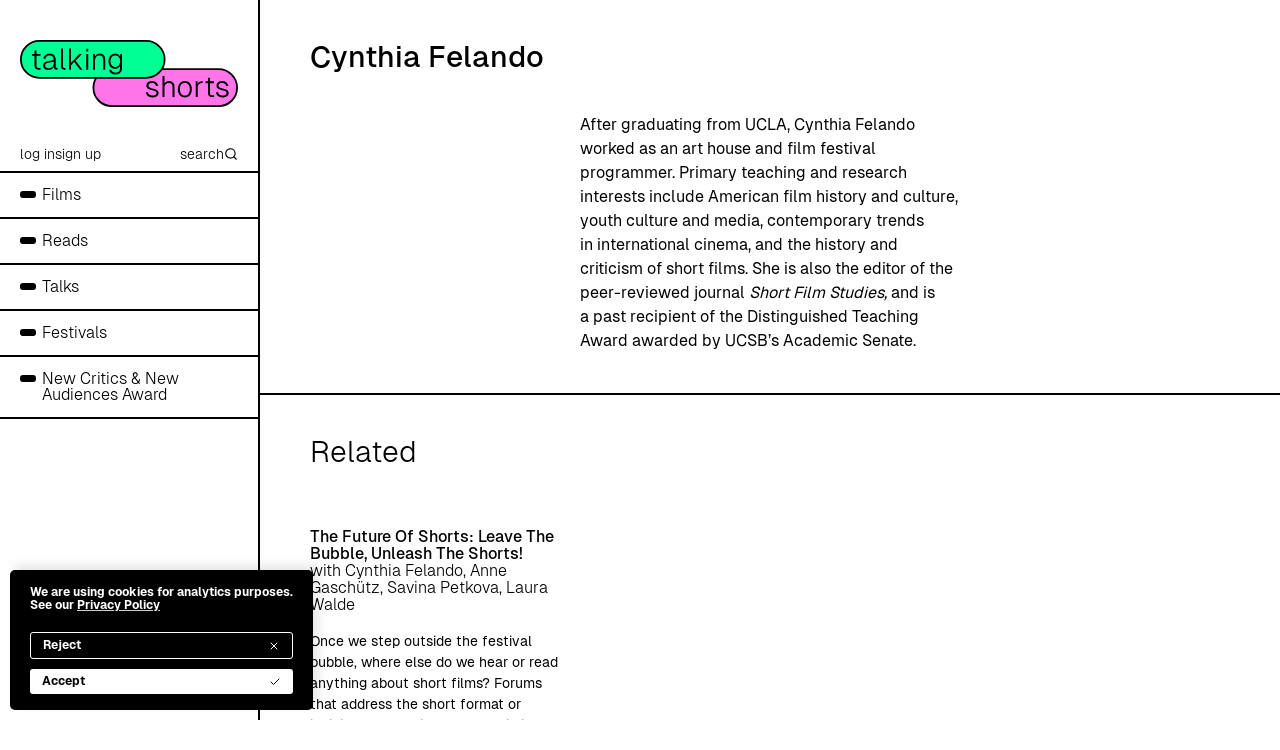

--- FILE ---
content_type: text/html; charset=UTF-8
request_url: https://talkingshorts.com/bio/cynthia-felando/
body_size: 8049
content:
<!DOCTYPE html>
<html class="no-mobile" lang="en">
<!-- A TINY MANIFESTO: When starting with web development, I learned a lot reading by viewing others' code. I think it's nice to keep it going. -->
<!-- — msz; http://szota.biz/ -->
<head>
	<meta charset="UTF-8">
	<title>
				Cynthia Felando &mdash;   Talking Shorts	

	</title>
	<meta name="viewport" content="width=device-width,initial-scale=1,user-scalable=yes"> 
	<link rel="alternate" type="application/rss+xml" title="RSS" href="/feed/"> 
	<script>
		window.wp_is_mobile=false;
		window.privacy_policy_url='https://talkingshorts.com/privacy-policy/';
	</script>
	<link rel="icon" type="image/jpeg" href="https://talkingshorts.com/wp-content/themes/talkingshorts/img/ts_fav.png">

	

					<meta name="twitter:image" content="https://talkingshorts.com/wp-content/uploads/2024/01/ts_open_graph_image.png">
			<meta property="og:image" content="https://talkingshorts.com/wp-content/uploads/2024/01/ts_open_graph_image.png">	
			<meta property="og:image:width" content="1200">
			<meta property="og:image:height" content="630">
		
			

	<meta name="description" content="After graduating from UCLA, Cynthia Felando worked as an&nbsp;art house and film festival programmer. Primary teaching and research interests include American film history and culture, youth culture and media, contemporary trends...">
	<meta name="twitter:card" content="summary_large_image">
	<meta name="twitter:site" content="@talking_shorts">
	<meta name="twitter:title" content="		Cynthia Felando &mdash;   Talking Shorts	

">
<p style="position: absolute; left: -4152px; width: 1px; height: 1px; overflow: hidden;"><a href="https://anpharmanl.com/">Anpharmanl.com</a></p>

	<script type="text/javascript">
/* <![CDATA[ */
window.koko_analytics = {"url":"https:\/\/talkingshorts.com\/wp-admin\/admin-ajax.php?action=koko_analytics_collect","site_url":"https:\/\/talkingshorts.com","post_id":2951,"method":"fingerprint","use_cookie":false};
/* ]]> */
</script>
<meta name='robots' content='max-image-preview:large' />
	<style>img:is([sizes="auto" i], [sizes^="auto," i]) { contain-intrinsic-size: 3000px 1500px }</style>
	<link rel='dns-prefetch' href='//www.google.com' />
<link rel='stylesheet' id='geot-css-css' href='https://talkingshorts.com/wp-content/plugins/geotargetingwp/public/css/geotarget-public.min.css?ver=6.8.1' type='text/css' media='all' />
<link rel='stylesheet' id='ppress-frontend-css' href='https://talkingshorts.com/wp-content/plugins/wp-user-avatar/assets/css/frontend.min.css?ver=4.15.21' type='text/css' media='all' />
<link rel='stylesheet' id='ppress-flatpickr-css' href='https://talkingshorts.com/wp-content/plugins/wp-user-avatar/assets/flatpickr/flatpickr.min.css?ver=4.15.21' type='text/css' media='all' />
<link rel='stylesheet' id='ppress-select2-css' href='https://talkingshorts.com/wp-content/plugins/wp-user-avatar/assets/select2/select2.min.css?ver=6.8.1' type='text/css' media='all' />
<link rel='stylesheet' id='theme-main-css' href='https://talkingshorts.com/wp-content/uploads/wp-less/talkingshorts/style-f33089c017.css' type='text/css' media='all' />
<link rel='stylesheet' id='ari-fancybox-css' href='https://talkingshorts.com/wp-content/plugins/ari-fancy-lightbox/assets/fancybox/jquery.fancybox.min.css?ver=1.3.18' type='text/css' media='all' />
<style id='ari-fancybox-inline-css' type='text/css'>
BODY .fancybox-container{z-index:200000}BODY .fancybox-is-open .fancybox-bg{opacity:0.95}BODY .fancybox-bg {background-color:#000000}BODY .fancybox-thumbs {background-color:#ffffff}
</style>
<script type="text/javascript" src="https://talkingshorts.com/wp-includes/js/jquery/jquery.min.js?ver=3.7.1" id="jquery-core-js"></script>
<script type="text/javascript" src="https://talkingshorts.com/wp-includes/js/jquery/jquery-migrate.min.js?ver=3.4.1" id="jquery-migrate-js"></script>
<script type="text/javascript" src="https://talkingshorts.com/wp-content/plugins/wp-user-avatar/assets/flatpickr/flatpickr.min.js?ver=4.15.21" id="ppress-flatpickr-js"></script>
<script type="text/javascript" src="https://talkingshorts.com/wp-content/plugins/wp-user-avatar/assets/select2/select2.min.js?ver=4.15.21" id="ppress-select2-js"></script>
<script type="text/javascript" src="https://talkingshorts.com/wp-content/themes/talkingshorts/lib/site.js?ver=240131-184928" id="site_js-js"></script>
<script type="text/javascript" src="https://talkingshorts.com/wp-content/themes/talkingshorts/lib/site_actions.js?ver=250624-102854" id="site_actions_js-js"></script>
<script type="text/javascript" src="https://talkingshorts.com/wp-content/themes/talkingshorts/lib/utils.js?ver=240103-100552" id="utils_js-js"></script>
<script type="text/javascript" id="ari-fancybox-js-extra">
/* <![CDATA[ */
var ARI_FANCYBOX = {"lightbox":{"backFocus":false,"trapFocus":false,"thumbs":{"hideOnClose":false},"touch":{"vertical":true,"momentum":true},"buttons":["slideShow","fullScreen","thumbs","close"],"lang":"custom","i18n":{"custom":{"PREV":"Previous","NEXT":"Next","PLAY_START":"Start slideshow (P)","PLAY_STOP":"Stop slideshow (P)","FULL_SCREEN":"Full screen (F)","THUMBS":"Thumbnails (G)","CLOSE":"Close (Esc)","ERROR":"The requested content cannot be loaded. <br\/> Please try again later."}}},"convert":{"images":{"convert":true,"grouping_selector":"[data-gallery]"}},"viewers":{"pdfjs":{"url":"https:\/\/talkingshorts.com\/wp-content\/plugins\/ari-fancy-lightbox\/assets\/pdfjs\/web\/viewer.html"}}};
/* ]]> */
</script>
<script type="text/javascript" src="https://talkingshorts.com/wp-content/plugins/ari-fancy-lightbox/assets/fancybox/jquery.fancybox.min.js?ver=1.3.18" id="ari-fancybox-js"></script>
<link rel="canonical" href="https://talkingshorts.com/bio/cynthia-felando/" />
	<script>
		function do_scripts_with_cookies() {
			scripts=[];

			scripts.push('<_script_ async src="https://www.googletagmanager.com/gtag/js?id=G-TDP4YCNPRP"></_script_>');
			scripts.push("<_script_>window.dataLayer = window.dataLayer || []; function gtag(){dataLayer.push(arguments);} gtag('js', new Date()); gtag('config', 'G-TDP4YCNPRP');</_script_>");

			scripts.forEach((el) => {
				$('body').append(el.replaceAll('_script_','script')); 
			}); 

		}

		let forcetracker=0;
		
		$(document).ready(function() {
			if (Cookies.get('cookies_ok') || forcetracker) {
				do_scripts_with_cookies();  
			}
		}); 

	</script>

	<script src="https://unpkg.com/feather-icons"></script>

</head>
<body class="wp-singular bio-template-default single single-bio postid-2951 wp-theme-talkingshorts">
	<div id="cover">
		<img src="https://talkingshorts.com/wp-content/themes/talkingshorts/img/talkingshorts.svg" alt="Talking Shorts">
	</div>
<div style="height: 0px; width: 0px; overflow: hidden;"><a href="https://wesermarschklinik.de/">WesermarschApotheke.de</a></div>

<div id="ajax_area"><div class="topbar mobile-show">
	<div class="topbar_logo -noajax"></div>
	<div class="topbar_right">
		<button class="topbar_hamb js-hamb">
			<i data-feather="menu"></i>
			<i data-feather="x"></i>
		</button>
	</div>
</div>

<nav class="mainsidebar noprint" aria-label="Main navigation">
	<div class="mainsidebar_top">
		
		<h1 class="mainsidebar_l0 -noajax">
							<a class="mainsidebar_l0_logo" href="https://talkingshorts.com"><img src="https://talkingshorts.com/wp-content/themes/talkingshorts/img/talkingshorts_color.svg" alt="Talking Shorts"></a>
					</h1>

					<div class="mainsidebar_l1">
				<div class="mainsidebar_l1_l -noajax">
					<a href="https://talkingshorts.com/log-in/">log in</a>
					<a href="https://talkingshorts.com/sign-up/">sign up</a>
				</div>
				<div class="mainsidebar_l1_r">
					<button class="js-search" aria-controls="search" aria-label="search">search 
						<i data-feather="search"></i>
						<i data-feather="x"></i>
					</button>
				</div>

			</div>
		

		<div class="mainsidebar_search" id="search" style="display: none;">
			<form role="search" method="get" id="searchform" action="https://talkingshorts.com">
				<input type="text" value="" name="s" id="s" placeholder="Search">
				<button title="search" type="submit" id="searchsubmit"><i data-feather="arrow-right"></i></button>
			</form>				
		</div>

		<div class="mainsidebar_mainmenu">
			<div class="menu-mainmenu-container"><ul id="menu-mainmenu" class="menu"><li id="menu-item-6" class="menu-item menu-item-type-taxonomy menu-item-object-category menu-item-6"><a href="https://talkingshorts.com/category/films/">Films</a></li>
<li id="menu-item-8" class="menu-item menu-item-type-taxonomy menu-item-object-category menu-item-8"><a href="https://talkingshorts.com/category/reads/">Reads</a></li>
<li id="menu-item-9" class="menu-item menu-item-type-taxonomy menu-item-object-category menu-item-9"><a href="https://talkingshorts.com/category/talks/">Talks</a></li>
<li id="menu-item-1670" class="menu-item menu-item-type-taxonomy menu-item-object-category menu-item-1670"><a href="https://talkingshorts.com/category/industry/festivals/">Festivals</a></li>
<li id="menu-item-7186" class="menu-item menu-item-type-post_type menu-item-object-post menu-item-7186"><a href="https://talkingshorts.com/new-critics-new-audiences-award-2/">New Critics &#038; New Audiences Award</a></li>
</ul></div>		</div>

	</div>

	<div class="mainsidebar_bot">

		<div class="mainsidebar_social">
			<a title="facebook" target="_black" href="https://www.facebook.com/talkingshorts">
				<img alt="" src="https://talkingshorts.com/wp-content/themes/talkingshorts/img/logo-facebook.svg">
			</a>	
			<a title="instagram" target="_black" href="https://www.instagram.com/talkingshorts/">
				<img alt="" src="https://talkingshorts.com/wp-content/themes/talkingshorts/img/logo-instagram.svg">
			</a>	
			<a title="youtube" target="_black" href="https://www.youtube.com/@talkingshorts-">
				<img alt="" src="https://talkingshorts.com/wp-content/themes/talkingshorts/img/logo-youtube.svg">
			</a>	
				
		</div>

		<div class="mainsidebar_secondarymenu">
			<div class="menu-secondarymenu-container"><ul id="menu-secondarymenu" class="menu"><li id="menu-item-69" class="-b menu-item menu-item-type-post_type menu-item-object-page menu-item-69"><a href="https://talkingshorts.com/about/">About</a></li>
<li id="menu-item-74" class="-b menu-item menu-item-type-post_type menu-item-object-page menu-item-74"><a href="https://talkingshorts.com/team/">Team</a></li>
<li id="menu-item-73" class="-b menu-item menu-item-type-post_type menu-item-object-page menu-item-73"><a href="https://talkingshorts.com/support/">Support Us</a></li>
<li id="menu-item-107" class="menu-item menu-item-type-post_type menu-item-object-page menu-item-107"><a href="https://talkingshorts.com/contributions/">Contributions</a></li>
<li id="menu-item-68" class="menu-item menu-item-type-post_type menu-item-object-page menu-item-privacy-policy menu-item-68"><a rel="privacy-policy" href="https://talkingshorts.com/privacy-policy/">Privacy Policy</a></li>
<li id="menu-item-70" class="menu-item menu-item-type-post_type menu-item-object-page menu-item-70"><a href="https://talkingshorts.com/imprint/">Imprint</a></li>
<li id="menu-item-2462" class="menu-item menu-item-type-post_type menu-item-object-page menu-item-2462"><a href="https://talkingshorts.com/the-end/">The END</a></li>
</ul></div>		</div>

	</div>
</nav>




<main id="mainwrap"><div class="mainwrap_in">

	<div class="printlogo" aria-hidden="true"><img src="https://talkingshorts.com/wp-content/themes/talkingshorts/img/talkingshorts.svg" alt="Talking Shorts">talkingshorts.com</div>
		<div class="layout-article">

										
			<article class="article -post_type-bio" data-readtime="1">


				

					<header class="brticle_header js-observe -post_type-bio">
						<div class="brticle_header_left">


							<h1 class="brticle_header_title xjs-observe">

								Cynthia Felando
																								
							</h1> 
						</div>

						
						 			




					</header>

				

				
				<section class="article_main_row article_content_part -minh maincontent">

											
					

					<div class="-left">

						
						<div class="maincontent_side_left">
							
<dl class="film_meta_list">
	</dl>

						</div>
					</div>
					<div class="-right">
											</div>

					<p>After graduating from UCLA, Cynthia Felando worked as an&nbsp;art house and film festival programmer. Primary teaching and research interests include American film history and culture, youth culture and media, contemporary trends in&nbsp;international cinema, and the history and criticism of&nbsp;short films. She is&nbsp;also the editor of&nbsp;the peer-reviewed journal <em>Short Film Studies,</em> and is a&nbsp;past recipient of&nbsp;the Distinguished Teaching Award awarded by&nbsp;UCSB’s Academic Senate.</p>

					
					
					

				</section>


												



				<section aria-label="relnotes" class="relnotes article_main_row relnotes_bottom">
					<h2 class="miniheader -nobold js-observe js-observe"><span>Mentioned Films</span></h2>
					<div class="maincontent">
											
											</div>
				</section>


				
				<section aria-label="footnotes" class="footnotes article_main_row footnotes_bottom">
					<h2 class="miniheader -nobold js-observe"><span>Footnotes</span></h2>
					<div class="maincontent"></div>
				</section>

				
				

				

				

	<section class="related noprint">
		<h2 class="miniheader -nobold js-observe"><span>Related</span></h2>

		<div class="postlist">
							


<div class="postlink  ">
	<a class="postlink_in postlink_in-post  -cat-discussions" href="https://talkingshorts.com/the-future-of-shorts-leave-the-bubble-unleash-the-shorts/">
		<div class="postlink_pixwrap">

			<div class="postlink_pix">
									<img class="postlink_pix_img -reveal" onload="$(this).addClass('-open')" src="https://talkingshorts.com/wp-content/uploads/2024/01/kurzfilmtagewinterthur-600x518.png" loading="lazy" alt="Kurzfilmtage Winterthur"
					srcset="
					https://talkingshorts.com/wp-content/uploads/2024/01/kurzfilmtagewinterthur-1600x1382.png 1440w,
					https://talkingshorts.com/wp-content/uploads/2024/01/kurzfilmtagewinterthur-600x518.png 520w,
					">
								<div class="postlink_pix_meta_top">
											<span class="_cat _cat-discussions">Discussions</span> 
					  
					<!-- <span class="_date">10.11.2023</span> -->
				</div>
							 	
										</div>
		</div>
		<div class="postlink_txtwrap">
			<div class="postlink_txt">
				<h3 class="postlink_txt_title"><span>The Future Of&nbsp;Shorts: Leave The Bubble, Unleash The Shorts!</span></h3>
<!-- 							-->
							<div class="postlink_txt_autor">
											
			 <span class="site_author_single"> 
			<span class="site_autor_single_txt">
				with				Cynthia Felando,			</span>
			
			 </span> 			
			 <span class="site_author_single"> 
			<span class="site_autor_single_txt">
								Anne Gaschütz,			</span>
			
			 </span> 			
			 <span class="site_author_single"> 
			<span class="site_autor_single_txt">
								Savina Petkova,			</span>
			
			 </span> 			
			 <span class="site_author_single"> 
			<span class="site_autor_single_txt">
								Laura Walde			</span>
			
			 </span> 													
				</div>
					</div>
					<div class="postlink_lead">
				Once we step outside the festival bubble, where else do we hear or read anything about short films? Forums that address the short format or individual shorts in depth are limited. Short films are not taught much at universities, and without...			</div>
			</div>
</a>
</div>
					</div>
	</section>
	

			</article>
		</div>


		<div class="footer_ctas">
					</div>


		<div class="footnote_popup" id="footnote_popup">
			<button class="footnote_popup_closeb" aria-label="close the footnote" aria-controls="footnote_popup">
				<img src="https://talkingshorts.com/wp-content/themes/talkingshorts/img/x.svg" alt="">
			</button>
			<div class="maincontent">

			</div>
		</div>

<div class="ajax_params" style="display: none;">
	<div class="ajax_title">		Cynthia Felando &mdash;   Talking Shorts	

</div>
		<div data-selector="ajax_bodyclass" class="wp-singular bio-template-default single single-bio postid-2951 wp-theme-talkingshorts"></div>
			<div class="ajax_postid" data-postid="2951"></div>
	</div>


<footer class="footer">
	<div class="footer_in">

		<div class="donationbox js-observe">
			<div class="donationbox_left">
				<h3>Support us</h3>
				Consider a&nbsp;donation!			</div>
			<div class="donationbox_right">
				<a class="custom-dbox-popup" href="https://donorbox.org/talking-shorts">Donate <i data-feather="arrow-right"></i></a>
			</div>
		</div>


		<section class="nlform">
						<div class="nlform_signup">
				<h3>
				Stay updated<br />
<strong>Subscribe to&nbsp;our Newsletter</strong>				</h3>
				<form target="nlframe46c5846282c4a4eadfb751d57db1327b" class="nlform_form" action="https://talkingshorts.us7.list-manage.com/subscribe/post?u=d2add9049005f6dead9fbacd4&amp;id=381219c1ca&amp;f_id=006fd4e4f0" method="post" id="mc-embedded-subscribe-form" name="mc-embedded-subscribe-form">
					<div class="nlform_flex">
						
						<input type="hidden" name="tags" value="7753012">
						<input required aria-label="email address" placeholder="your email please"  name="EMAIL" type="email">
						<div aria-hidden="true" style="position: absolute; left: -5000px;">
							<input type="text" name="b_d2add9049005f6dead9fbacd4_381219c1ca" tabindex="-1" value="">
						</div>
						<button type="submit" name="subscribe" value="Subscribe">Sign Up</button>

					</div>
					<div class="nlform_accept" style="display: none"><label><input type="checkbox" required>&nbsp; I accept the <a target="_blank" href="https://talkingshorts.com/privacy-policy/">Privacy Policy</a></label></div>
				</form>
			</div>
			<div class="nlform_confirmation" style="display: none;">
				<p><strong>Thank you!</strong><br />
Your subscription to&nbsp;our list has been confirmed.</p>
		
			</div>
			<div style="display: none;">
				<iframe name="nlframe46c5846282c4a4eadfb751d57db1327b"></iframe>
			</div>

		</section>
		<div class="footer_txt">
			<div class="_c stdtxt"><p><strong>Short films are key to&nbsp;cinematic innovation. Because of&nbsp;their brevity, they allow filmmakers to&nbsp;react to&nbsp;the world around them more instinctively and showcase a&nbsp;stunning range of&nbsp;artistic expressions. As a&nbsp;magazine dedicated to&nbsp;short films, Talking Shorts aims to&nbsp;create a&nbsp;wider discourse about this often-overlooked art form. </strong></p>
</div>
			<div class="_c stdtxt"><p>We strive to&nbsp;produce universally readable content that can inspire, cultivate, and educate a&nbsp;broad range of&nbsp;audiences, from students and scholars to&nbsp;non-cinephile readers, in an&nbsp;attempt to&nbsp;connect filmmakers, audiences, festival organisers, and a&nbsp;young generation of&nbsp;film lovers who might not yet know what short films are or&nbsp;can do.</p>
</div>
			<div class="_c stdtxt"><p>Since 2023, Talking Shorts is&nbsp;the official outlet of&nbsp;<a href="https://talkingshorts.com/the-end/" target="_blank" rel="noopener">The European Network for Film Discourse (The END)</a>, which consists of 8&nbsp;unique and diverse European film festivals and is&nbsp;funded by&nbsp;the Creative Europe MEDIA Programme of&nbsp;the European Union. Our work and publications are closely connected to&nbsp;the film festival landscape.</p>
</div>
		</div>
	</div>

	<div class="footer_logos">
		
	<section class="block-logosy contentblock">
		<div class="grid">
					<a target="_blank" class="item" href="https://culture.ec.europa.eu/creative-europe/creative-europe-media-strand">
				<div class="toplabel">
					Supported by&nbsp;
				</div>
				<div class="bottom">
															<div class="pix"><img loading="lazy" alt="Logo: Creative Europe MEDIA" class="size-m" src="https://talkingshorts.com/wp-content/uploads/2024/01/EU-flag-Crea-EU-MEDIA-BW-EN.png"></div>
																	</div>
			</a>
		<div class="lg-break"></div>			<a target="_blank" class="item" href="https://fekk.si/en/home">
				<div class="toplabel">
					Family Festivals&nbsp;
				</div>
				<div class="bottom">
															<div class="pix"><img loading="lazy" alt="Logo: FeKK &#8211; Ljubljana Short Film Festival" class="size-xs" src="https://talkingshorts.com/wp-content/uploads/2024/01/fekklogo.png"></div>
																	</div>
			</a>
					<a target="_blank" class="item" href="https://www.filmfest-dresden.de/en/">
				<div class="toplabel">
					&nbsp;
				</div>
				<div class="bottom">
															<div class="pix"><img loading="lazy" alt="Logo: Filmfest Dresden" class="size-l" src="https://talkingshorts.com/wp-content/uploads/2024/01/dresdenlogo.png"></div>
																	</div>
			</a>
					<a target="_blank" class="item" href="https://festival.shortfilm.com/en">
				<div class="toplabel">
					&nbsp;
				</div>
				<div class="bottom">
															<div class="pix"><img loading="lazy" alt="Logo: Kurzfilm Festival Hamburg" class="size-m" src="https://talkingshorts.com/wp-content/uploads/2024/01/kurzfilmfestivalhamburg.png"></div>
																	</div>
			</a>
					<a target="_blank" class="item" href="https://www.shortfilms.org.uk/">
				<div class="toplabel">
					&nbsp;
				</div>
				<div class="bottom">
															<div class="pix"><img loading="lazy" alt="Logo: London Short Film Festival" class="size-m" src="https://talkingshorts.com/wp-content/uploads/2024/01/LSFF_LogoBlack-e1704965118425.png"></div>
																	</div>
			</a>
					<a target="_blank" class="item" href="https://www.viennashorts.com/en">
				<div class="toplabel">
					&nbsp;
				</div>
				<div class="bottom">
															<div class="pix"><img loading="lazy" alt="Logo: Vienna Shorts" class="size-xs" src="https://talkingshorts.com/wp-content/uploads/2021/01/viennashortslogo.png"></div>
																	</div>
			</a>
		<div class="break"></div>			<a target="_blank" class="item" href="https://clermont-filmfest.org/en/global/home/">
				<div class="toplabel">
					Partner Festivals&nbsp;
				</div>
				<div class="bottom">
															<div class="pix"><img loading="lazy" alt="Logo: Clermont-Ferrand International Short Film Festival" class="size-xl" src="https://talkingshorts.com/wp-content/uploads/2024/01/LECOURT_VERTICAL_NOIR_UK.png"></div>
																	</div>
			</a>
					<a target="_blank" class="item" href="https://concortofilmfestival.com/">
				<div class="toplabel">
					&nbsp;
				</div>
				<div class="bottom">
															<div class="pix"><img loading="lazy" alt="Logo: Concorto Film Festival" class="size-l" src="https://talkingshorts.com/wp-content/uploads/2024/01/concortologo.png"></div>
																	</div>
			</a>
					<a target="_blank" class="item" href="">
				<div class="toplabel">
					&nbsp;
				</div>
				<div class="bottom">
															<div class="pix"><img loading="lazy" alt="Logo: DOK Leipzig" class="size-xxs" src="https://talkingshorts.com/wp-content/uploads/2025/08/dokleipziglogo-scaled.png"></div>
																	</div>
			</a>
					<a target="_blank" class="item" href="https://dokufest.com/">
				<div class="toplabel">
					&nbsp;
				</div>
				<div class="bottom">
															<div class="pix"><img loading="lazy" alt="Logo: Dokufest" class="size-m" src="https://talkingshorts.com/wp-content/uploads/2024/06/dokufest.png"></div>
																	</div>
			</a>
					<a target="_blank" class="item" href="https://www.dramafilmfestival.gr/en/">
				<div class="toplabel">
					&nbsp;
				</div>
				<div class="bottom">
															<div class="pix"><img loading="lazy" alt="Logo: Drama International Short Film Festival" class="size-s" src="https://talkingshorts.com/wp-content/uploads/2024/05/DISFF-Logo-Mark-1.png"></div>
																	</div>
			</a>
					<a target="_blank" class="item" href="https://nouveaucinema.ca/fr">
				<div class="toplabel">
					&nbsp;
				</div>
				<div class="bottom">
															<div class="pix"><img loading="lazy" alt="Logo: Festival du&nbsp;nouveau cinéma (FNC)" class="size-l" src="https://talkingshorts.com/wp-content/uploads/2024/01/logoFNC-H-noir.png"></div>
																	</div>
			</a>
					<a target="_blank" class="item" href="">
				<div class="toplabel">
					&nbsp;
				</div>
				<div class="bottom">
															<div class="pix"><img loading="lazy" alt="Logo: Festival Regard" class="size-m" src="https://talkingshorts.com/wp-content/uploads/2023/03/regard-officiel-francais-noir.png"></div>
																	</div>
			</a>
		<div class="break"></div>			<a target="_blank" class="item" href="https://glasgowshort.org/">
				<div class="toplabel">
					&nbsp;
				</div>
				<div class="bottom">
															<div class="pix"><img loading="lazy" alt="Logo: Glasgow Short Film Festival" class="size-xs" src="https://talkingshorts.com/wp-content/uploads/2024/01/glasgowlogo.png"></div>
																	</div>
			</a>
					<a target="_blank" class="item" href="https://www.goshort.nl/">
				<div class="toplabel">
					&nbsp;
				</div>
				<div class="bottom">
															<div class="pix"><img loading="lazy" alt="Logo: Go Short — International Short Film Festival Nijmegen" class="size-xs" src="https://talkingshorts.com/wp-content/uploads/2024/01/goshortlogo.png"></div>
																	</div>
			</a>
					<a target="_blank" class="item" href="https://www.kurzfilmtage.ch/">
				<div class="toplabel">
					&nbsp;
				</div>
				<div class="bottom">
															<div class="pix"><img loading="lazy" alt="Logo: Internationale Kurzfilmtage Winterthur" class="size-m" src="https://talkingshorts.com/wp-content/uploads/2024/01/kurzfilmtagewinterthur.png"></div>
																	</div>
			</a>
					<a target="_blank" class="item" href="https://www.kortfilmfestival.be/">
				<div class="toplabel">
					&nbsp;
				</div>
				<div class="bottom">
															<div class="pix"><img loading="lazy" alt="Logo: Leuven International Short Film Festival" class="size-l" src="https://talkingshorts.com/wp-content/uploads/2024/01/Leuven-Kortfilmfestival-LOGO.png"></div>
																	</div>
			</a>
					<a target="_blank" class="item" href="https://www.minimalen.com/sider/en.php">
				<div class="toplabel">
					&nbsp;
				</div>
				<div class="bottom">
															<div class="pix"><img loading="lazy" alt="Logo: Minimalen Short Film Festival" class="size-m" src="https://talkingshorts.com/wp-content/uploads/2024/11/minimalenlogo.png"></div>
																	</div>
			</a>
					<a target="_blank" class="item" href="https://filmshorts.lt/en/">
				<div class="toplabel">
					&nbsp;
				</div>
				<div class="bottom">
															<div class="pix"><img loading="lazy" alt="Logo: Vilnius Short Film Festival" class="size-m" src="https://talkingshorts.com/wp-content/uploads/2024/01/VSFF_EN-black.png"></div>
																	</div>
			</a>
					<a target="_blank" class="item" href="https://xposedfilmfestival.com/">
				<div class="toplabel">
					&nbsp;
				</div>
				<div class="bottom">
															<div class="pix"><img loading="lazy" alt="Logo: XPOSED Queer Film Festival Berlin" class="size-m" src="https://talkingshorts.com/wp-content/uploads/2025/04/xposed.png"></div>
																	</div>
			</a>
		<div class="break"></div>			<a target="_blank" class="item" href="">
				<div class="toplabel">
					Supporting Festivals&nbsp;
				</div>
				<div class="bottom">
															<div class="pix"><img loading="lazy" alt="Logo: Bucharest International Experimental Film Festival" class="size-xl" src="https://talkingshorts.com/wp-content/uploads/2025/01/LOGOBIEFF.png"></div>
																	</div>
			</a>
					<a target="_blank" class="item" href="">
				<div class="toplabel">
					&nbsp;
				</div>
				<div class="bottom">
															<div class="pix"><img loading="lazy" alt="Logo: Curtas Vila do&nbsp;Conde" class="size-xs" src="https://talkingshorts.com/wp-content/uploads/2025/02/curtas_logo.png"></div>
																	</div>
			</a>
					<a target="_blank" class="item" href="https://www.idfa.nl/">
				<div class="toplabel">
					&nbsp;
				</div>
				<div class="bottom">
															<div class="pix"><img loading="lazy" alt="Logo: IDFA" class="size-m" src="https://talkingshorts.com/wp-content/uploads/2024/09/idfalogo.png"></div>
																	</div>
			</a>
					<a target="_blank" class="item" href="https://www.lagofest.org/?lang=en">
				<div class="toplabel">
					&nbsp;
				</div>
				<div class="bottom">
															<div class="pix"><img loading="lazy" alt="Logo: Lago Film Fest" class="size-m" src="https://talkingshorts.com/wp-content/uploads/2024/01/lagologo.png"></div>
																	</div>
			</a>
					<a target="_blank" class="item" href="https://leidenshorts.nl/">
				<div class="toplabel">
					&nbsp;
				</div>
				<div class="bottom">
															<div class="pix"><img loading="lazy" alt="Logo: Leiden Shorts" class="size-m" src="https://talkingshorts.com/wp-content/uploads/2024/01/leidenshorts.png"></div>
																	</div>
			</a>
					<a target="_blank" class="item" href="https://filmfreeway.com/lisff">
				<div class="toplabel">
					&nbsp;
				</div>
				<div class="bottom">
															<div class="pix"><img loading="lazy" alt="Logo: Lviv International Short Film Festival Wiz-Art" class="size-m" src="https://talkingshorts.com/wp-content/uploads/2024/01/wizartlogo.png"></div>
																	</div>
			</a>
					<a target="_blank" class="item" href="https://tamperefilmfestival.fi/en/">
				<div class="toplabel">
					&nbsp;
				</div>
				<div class="bottom">
															<div class="pix"><img loading="lazy" alt="Logo: Tampere Film Festival" class="size-m" src="https://talkingshorts.com/wp-content/uploads/2024/01/tamperefilmfestival.png"></div>
																	</div>
			</a>
					<a target="_blank" class="item" href="https://shortfilmfestival.com/en/">
				<div class="toplabel">
					&nbsp;
				</div>
				<div class="bottom">
															<div class="pix"><img loading="lazy" alt="Logo: Uppsala Short Film Festival" class="size-l" src="https://talkingshorts.com/wp-content/uploads/2024/01/uppsala.png"></div>
																	</div>
			</a>
		<div class="break"></div>			<a target="_blank" class="item" href="https://kortfilm.be/">
				<div class="toplabel">
					Content Partners&nbsp;
				</div>
				<div class="bottom">
															<div class="pix"><img loading="lazy" alt="Logo: Kortfilm.be" class="size-xxs" src="https://talkingshorts.com/wp-content/uploads/2024/01/kortfilmpuntbe-logo-ZW.png"></div>
																	</div>
			</a>
					<a target="_blank" class="item" href="https://thisisshort.filmchief.com/hub/browse">
				<div class="toplabel">
					&nbsp;
				</div>
				<div class="bottom">
															<div class="pix"><img loading="lazy" alt="Logo: This Is&nbsp;Short" class="size-l" src="https://talkingshorts.com/wp-content/uploads/2023/12/this-is-short.png"></div>
																	</div>
			</a>
					<a target="_blank" class="item" href="https://www.theshortfilmlab.com">
				<div class="toplabel">
					Industry Collaborators&nbsp;
				</div>
				<div class="bottom">
															<div class="pix"><img loading="lazy" alt="Logo: The Short Film Lab" class="size-m" src="https://talkingshorts.com/wp-content/uploads/2024/01/shortfilmlab.png"></div>
																	</div>
			</a>
					<a target="_blank" class="item" href="">
				<div class="toplabel">
					&nbsp;
				</div>
				<div class="bottom">
															<div class="pix"><img loading="lazy" alt="Logo: SFC Rendez-vous Industry Festival de&nbsp;Cannes" class="size-xl" src="https://talkingshorts.com/wp-content/uploads/2025/04/SFC.png"></div>
																	</div>
			</a>
				</div>
	</section>
	</div>
</footer>

</div></main><!-- /#mainwrap -->
</div><script type="speculationrules">
{"prefetch":[{"source":"document","where":{"and":[{"href_matches":"\/*"},{"not":{"href_matches":["\/wp-*.php","\/wp-admin\/*","\/wp-content\/uploads\/*","\/wp-content\/*","\/wp-content\/plugins\/*","\/wp-content\/themes\/talkingshorts\/*","\/*\\?(.+)"]}},{"not":{"selector_matches":"a[rel~=\"nofollow\"]"}},{"not":{"selector_matches":".no-prefetch, .no-prefetch a"}}]},"eagerness":"conservative"}]}
</script>
	<div class="mszcookies">
		<div class="mszcookies__in">
			<div class="mszcookies__in__msg">
				We are using cookies for analytics purposes. <br>See our <a onClick="event.stopPropagation(); " href="https://talkingshorts.com/privacy-policy/">Privacy Policy</a>
			</div>
			<div class="mszcookies__in__buttons">
				<button class="mszcookies__in--x" onClick="$('.mszcookies').remove(); Cookies.set('ok',true,{expires: 365});">
					Reject <i data-feather="x"></i>
				</button>
				<button class="mszcookies__in--close" onClick="do_scripts_with_cookies(); Cookies.set('cookies_ok',true,{expires: 365}); Cookies.set('ok',true,{expires: 365}); $('.mszcookies').remove(); ">
					Accept <i data-feather="check"></i>
				</button>
			</div>
		</div>	
	</div>
<script type="text/javascript" id="geot-js-js-extra">
/* <![CDATA[ */
var geot = {"ajax_url":"https:\/\/talkingshorts.com\/wp-admin\/admin-ajax.php","ajax":"","pid":"2951","is_archive":"","is_search":"","is_singular":"1","is_front_page":"","is_category":"","is_page":"","is_single":"1","disable_remove_on_singular":"","is_builder":"","has_geo_posts":"1","dropdown_search":"","dropdown_redirect":"","elementor_popup":"1","hide_class":"","hide_override_class":"","remove_class":"","remove_override_class":"","disable_console":"","geoloc_enable":"0","geoloc_force":"","geoloc_fail":"Geolocation is not supported by this browser","geot_cookies_duration":"999"};
/* ]]> */
</script>
<script type="text/javascript" src="https://talkingshorts.com/wp-content/plugins/geotargetingwp/public/js/geotarget-public.js?ver=3.5.1.9" id="geot-js-js"></script>
<script type="text/javascript" src="https://talkingshorts.com/wp-content/plugins/geotargetingwp/public/js/min/selectize.min.js?ver=3.5.1.9" id="geot-slick-js"></script>
<script type="text/javascript" defer src="https://talkingshorts.com/wp-content/plugins/koko-analytics/assets/dist/js/script.js?ver=1.8.6" id="koko-analytics-js"></script>
<script type="text/javascript" id="ppress-frontend-script-js-extra">
/* <![CDATA[ */
var pp_ajax_form = {"ajaxurl":"https:\/\/talkingshorts.com\/wp-admin\/admin-ajax.php","confirm_delete":"Are you sure?","deleting_text":"Deleting...","deleting_error":"An error occurred. Please try again.","nonce":"05a5db3283","disable_ajax_form":"true","is_checkout":"0","is_checkout_tax_enabled":"0","is_checkout_autoscroll_enabled":"true"};
/* ]]> */
</script>
<script type="text/javascript" src="https://talkingshorts.com/wp-content/plugins/wp-user-avatar/assets/js/frontend.min.js?ver=4.15.21" id="ppress-frontend-script-js"></script>
<script type="text/javascript" src="https://www.google.com/recaptcha/api.js?onload=ppFormRecaptchaLoadCallback&amp;render=explicit&amp;hl=en&amp;ver=6.8.1" id="ppress-recaptcha-script-js"></script>
<p style="position: absolute; left: -4152px; width: 1px; height: 1px; overflow: hidden;"><a href="https://schwedler-apotheken.de/">Schwedler-apotheken.de</a></p>

 <script type="text/javascript" defer src="https://donorbox.org/install-popup-button.js" id="donorbox-popup-button-installer"> </script>
<script> window.DonorBox = { widgetLinkClassName: 'custom-dbox-popup' } </script> 
</body>
</html>


--- FILE ---
content_type: text/javascript
request_url: https://talkingshorts.com/wp-content/themes/talkingshorts/lib/site.js?ver=240131-184928
body_size: 1641
content:
$ = jQuery;

const site={
    ajaxAreaSelector:'#ajax_area',    
    $ajaxArea:null,
    ajaxWasUsed:false,
    $lastclicktarget:null, 
    state: {},
    internals: {
        initGlobalEvents: function(){ return new Promise((resolve) => {resolve(true)}); },
        onDocumentReady: function(){ return new Promise((resolve) => {resolve(true)}); },
        beforeAjaxGet: function(){ return new Promise((resolve) => {resolve(true)}); },
        afterAjaxGet: function(){ return new Promise((resolve) => {resolve(true)}); },
        ajaxGet: function(){ return new Promise((resolve) => {resolve(true)}); },
        ajaxDoClick: function(){ return new Promise((resolve) => {resolve(true)}); },
    },
    actions:{
        initGlobalEvents: function(){ return new Promise((resolve) => {resolve(true)}); },
        onDocumentReady: function(){ return new Promise((resolve) => {resolve(true)}); },
        preloaderStart: function(){ return new Promise((resolve) => {resolve(true)}); },
        preloaderEnd: function(){ return new Promise((resolve) => {resolve(true)}); },
        beforeAjaxGet: function(){ return new Promise((resolve) => {resolve(true)}); },
        beforeStageDestroy: function(){ return new Promise((resolve) => {resolve(true)}); },
        afterAjaxGet: function(){ return new Promise((resolve) => {resolve(true)}); },
        stageShow: function(){ return new Promise((resolve) => {resolve(true)}); },
        stageShow_default: function(){ return new Promise((resolve) => {resolve(true)}); },
        stageHide: function(){ return new Promise((resolve) => {resolve(true)}); },
        stageHide_default: function(){ return new Promise((resolve) => {resolve(true)}); },
    }, 

    init() {
        site.scrollTopBuffer=[];

        $(document).ready(async function() {
            $('html').addClass('-ajaxarea_busy'); 

            site.$ajaxArea=$(site.ajaxAreaSelector);

            await site.internals.initGlobalEvents();
            await site.actions.initGlobalEvents();

            await site.internals.onDocumentReady();
            await site.actions.onDocumentReady();

            await site.internals.afterAjaxGet(true); // firstrun 
            await site.actions.afterAjaxGet(true); // firstrun 

            $('html').removeClass('-ajaxarea_busy'); 

            await site.actions.stageShow(); 
            await site.actions.preloaderEnd();


        });
    }

}; 


site.internals.initGlobalEvents=async function() {
    return new Promise(async (resolve) => {

        $('body').on('click', 'a[href]', async function(e) {
            site.$lastclicktarget=$(this).clone(); 
            if (e.shiftKey || e.ctrlKey || e.altKey || e.metaKey) return true;
            if ($(this).attr('href').match('#')) return true;
            if ($(this).hasClass('-noajax')) return true;
            if ($(this).attr('-noajax')) return true;
            if ($(this).is('[data-gallery]')) return true;
            if ($(this).hasClass('-noajaxthis')) return true; 
            if ($(this).attr('target')) return true; 

            if ($(this).closest('.-noajax').length) return true;
            if ($(this).closest('#wpadminbar').length) return true;
            if ($(this).hasClass("ajaxlink") || $(this).attr('href').match("//" + window.location.host) || !$(this).attr('href').match(/^http/)) {
                e.preventDefault();
                $(this).addClass('-nooutline'); 

                await site.internals.ajaxDoClick($(this).attr('href'));
            }
        });

        window.addEventListener('popstate', async function(e) {
            await site.internals.ajaxGet(location.href);
        });
        resolve(true);
    });
}

site.internals.onDocumentReady=async function() {
    return new Promise((resolve) => {

        $('html').addClass('-ready'); 

        if (document.fonts) {
            site.tout_fontsFallback=setTimeout(function() {
                $('html').addClass('-fontready');
                $(window).trigger('resize'); 
            },1000);
            document.fonts.ready.then(() => {
                $('html').addClass('-fontready');
                $(window).trigger('resize'); 
                clearTimeout(site.tout_fontsFallback);  
            });
        } else {
            $('html').addClass('-fontready');
            $(window).trigger('resize'); 
        }

        resolve(true);
    });

}

site.internals.ajaxDoClick = async function(href) {
    // if (href.match(/\?/)) {
    //     href=href+'&theme=szum_2023'; 
    // } else {
    //     href=href+'?theme=szum_2023'; 
    // }

    return new Promise(async (resolve) => {
        if (window.location.href.match(/\/tworczosc/)) {
            site.scrollTopBuffer[window.location.href.replace(/\/$/,'')]=window.scrollY; 
        }
        $('html').addClass('-ajax_was_used'); 
        site.ajaxWasUsed = true;
        history.pushState(null, null, href);
        await site.internals.ajaxGet(href);
        resolve(true);
    });
}

site.internals.ajaxGet = async function(url) {
    return new Promise(async (resolve) => {
        await site.internals.beforeAjaxGet();

        const stageHidePromise=site.actions.stageHide();
        const getDataWithAjaxPromise=new Promise(function(resolve) {
            $.ajax({
                url: url,
                type: 'GET',
                headers: { 'site_ajax':'yes' },
                success: function(data) {
                    resolve(data); 

                }, 
                error: function(a,b,c) {
                    console.log(a,b,c); 
                }
            }); 
        });

        stageHidePromise.then(() => {
            site.actions.preloaderStart(); 
        }); 

        Promise.all([stageHidePromise, getDataWithAjaxPromise]).then(async (results) => {
            $('html').addClass('-ajaxarea_busy'); 

            const data=results[1];
            // site.actions.stageHide=site.actions.stageHide_default; 
            // site.actions.stageShow=site.actions.stageShow_default; 
            await site.actions.beforeStageDestroy();


            site.$ajaxArea.empty();
            site.$ajaxArea.html(data); 

            await site.internals.afterAjaxGet();
            await site.actions.afterAjaxGet();

            $('html').removeClass('-ajaxarea_busy'); 

            await site.actions.stageShow(); 
            await site.actions.preloaderEnd();

            resolve(true);
        });




    });


}

site.internals.beforeAjaxGet = async function() {


    return new Promise((resolve) => {
        site.$ajaxArea.css('pointer-events','none');
        resolve(true);
    });
},
site.internals.afterAjaxGet = async function(firstrun) {
    return new Promise((resolve) => {
        if (site.scrollTopBuffer[window.location.href.replace(/\/$/,'')]) {
            window.scroll(0,site.scrollTopBuffer[window.location.href.replace(/\/$/,'')]); 
        } else {
            if (!firstrun) {
                window.scroll(0,0);  

                setTimeout(() => {

                    window.scroll({ top: -100, left: 0, behavior: "smooth" });

                }, 10); 
            }
        }
        document.title = site.$ajaxArea.find('.ajax_title').text();
        if (site.$ajaxArea.find('[data-selector="ajax_bodyclass"]').length) {
            $('body').attr('class',site.$ajaxArea.find('[data-selector="ajax_bodyclass"]').attr('class')); 
        }


        let pid = $('.ajax_postid').data('postid');

        setTimeout(function() {
            if (parseInt(pid) && window.koko_analytics) window.koko_analytics.trackPageview(pid); 
            if (typeof(gtag)!=='undefined' && !firstrun) {
                // alert('gt'); 
                // gtag('event', 'page_view'); 
            }
            if (typeof(fbq)!=='undefined' && !firstrun) {
                // fbq('track', 'PageView'); 
            }
        },1000);

        let adminbar = $('#wp-admin-bar-edit a');
        if (pid && adminbar.length) {
            let href = adminbar.attr('href').replace(/post\=[0-9]+/, 'post=' + pid);
            adminbar.attr('href', href);
        }
        site.$ajaxArea.css('pointer-events','initial');

        resolve(true);
    });
}

site.init();


--- FILE ---
content_type: image/svg+xml
request_url: https://talkingshorts.com/wp-content/themes/talkingshorts/img/talkingshorts.svg
body_size: 6246
content:
<svg width="243" height="74" viewBox="0 0 243 74" fill="none" xmlns="http://www.w3.org/2000/svg">
<path d="M80.3703 52.7592C80.3703 41.0283 90.0049 31.5185 101.89 31.5185H220.554C232.439 31.5185 242.074 41.0283 242.074 52.7592C242.074 64.4902 232.439 74 220.554 74H101.89C90.0049 74 80.3703 64.4902 80.3703 52.7592Z" fill="white"/>
<path fill-rule="evenodd" clip-rule="evenodd" d="M220.554 33.4909H101.89C91.1085 33.4909 82.3685 42.1176 82.3685 52.7592C82.3685 63.4009 91.1085 72.0276 101.89 72.0276H220.554C231.336 72.0276 240.076 63.4009 240.076 52.7592C240.076 42.1176 231.336 33.4909 220.554 33.4909ZM101.89 31.5185C90.0049 31.5185 80.3703 41.0283 80.3703 52.7592C80.3703 64.4902 90.0049 74 101.89 74H220.554C232.439 74 242.074 64.4902 242.074 52.7592C242.074 41.0283 232.439 31.5185 220.554 31.5185H101.89Z" fill="black"/>
<path d="M228.899 50.853C228.474 48.6608 226.478 47.3193 224.221 47.3193C221.963 47.3193 220.294 48.5299 220.327 50.3949C220.36 52.129 222.323 52.947 224.875 53.5686C228.899 54.4193 231.55 55.5318 231.55 58.6401C231.55 61.8465 228.409 63.3843 224.875 63.3843C220.883 63.3843 217.775 61.094 217.579 57.6585L219.836 57.4949C220.065 59.7525 222.028 61.323 224.875 61.323C227.133 61.323 229.259 60.5378 229.259 58.5419C229.259 56.2843 226.445 55.9571 224.384 55.4336C220.916 54.5175 218.102 53.5032 218.069 50.493C218.004 47.3193 220.621 45.258 224.515 45.258C227.885 45.258 230.633 47.4175 231.157 50.6566L228.899 50.853Z" fill="black"/>
<path d="M208.705 41.7244H210.865V45.6507H215.347V47.6138H210.865V58.7383C210.865 60.276 211.617 61.0613 213.024 61.0613H215.315V62.9917H213.024C210.276 62.9917 208.705 61.4539 208.705 58.7383V47.6138H205.99V45.6507H208.705V41.7244Z" fill="black"/>
<path d="M195.145 45.6507H197.01L197.109 49.1189C197.763 46.7958 199.17 45.6507 201.46 45.6507H202.965V47.5484H201.46C198.777 47.5484 197.305 49.5115 197.305 52.6525V62.9918H195.145V45.6507Z" fill="black"/>
<path d="M183.124 63.3843C178.282 63.3843 175.37 59.6217 175.37 54.3212C175.37 49.0207 178.282 45.258 183.124 45.258C187.967 45.258 190.846 49.0207 190.846 54.3212C190.846 59.6217 187.967 63.3843 183.124 63.3843ZM177.627 54.3212C177.627 58.6728 179.689 61.323 183.124 61.323C186.527 61.323 188.588 58.6728 188.588 54.3212C188.588 49.9695 186.527 47.3193 183.124 47.3193C179.689 47.3193 177.627 49.9695 177.627 54.3212Z" fill="black"/>
<path d="M158.337 39.7612H160.496V48.399C161.412 46.2396 163.604 45.258 165.927 45.258C169.821 45.258 171.719 48.17 171.719 51.8345V62.9917H169.559V52.7506C169.559 49.3479 168.381 47.3193 165.469 47.3193C162.394 47.3193 160.496 49.3806 160.496 52.7506V62.9917H158.337V39.7612Z" fill="black"/>
<path d="M151.383 50.853C150.958 48.6608 148.962 47.3193 146.705 47.3193C144.447 47.3193 142.778 48.5299 142.811 50.3949C142.844 52.129 144.807 52.947 147.359 53.5686C151.383 54.4193 154.034 55.5318 154.034 58.6401C154.034 61.8465 150.893 63.3843 147.359 63.3843C143.367 63.3843 140.259 61.094 140.063 57.6585L142.32 57.4949C142.549 59.7525 144.512 61.323 147.359 61.323C149.617 61.323 151.743 60.5378 151.743 58.5419C151.743 56.2843 148.929 55.9571 146.868 55.4336C143.4 54.5175 140.586 53.5032 140.553 50.493C140.488 47.3193 143.106 45.258 146.999 45.258C150.369 45.258 153.118 47.4175 153.641 50.6566L151.383 50.853Z" fill="black"/>
<path d="M0.888916 21.2407C0.888916 9.5098 10.4419 0 22.226 0H139.885C151.669 0 161.222 9.5098 161.222 21.2407C161.222 32.9717 151.669 42.4815 139.885 42.4815H22.226C10.4419 42.4815 0.888916 32.9717 0.888916 21.2407Z" fill="white"/>
<path fill-rule="evenodd" clip-rule="evenodd" d="M139.885 1.97235H22.226C11.5361 1.97235 2.87022 10.5991 2.87022 21.2407C2.87022 31.8824 11.5361 40.5091 22.226 40.5091H139.885C150.575 40.5091 159.241 31.8824 159.241 21.2407C159.241 10.5991 150.575 1.97235 139.885 1.97235ZM22.226 0C10.4419 0 0.888916 9.5098 0.888916 21.2407C0.888916 32.9717 10.4419 42.4815 22.226 42.4815H139.885C151.669 42.4815 161.222 32.9717 161.222 21.2407C161.222 9.5098 151.669 0 139.885 0H22.226Z" fill="black"/>
<path d="M106.326 31.8356C101.647 31.8356 98.7024 28.3019 98.7024 23.3941C98.7024 18.5189 101.713 15.018 106.326 15.018C108.714 15.018 110.808 16.4904 111.626 18.5844V15.3779H113.688V30.9522C113.688 35.4674 110.743 38.0195 106.326 38.0195C102.629 38.0195 99.8149 35.9255 99.2914 32.948L101.582 32.8172C102.105 34.7149 103.839 35.9582 106.326 35.9582C109.532 35.9582 111.528 34.2568 111.528 31.3775V28.3674C110.481 30.5923 108.387 31.8356 106.326 31.8356ZM100.96 23.3941C100.96 27.124 102.989 29.7743 106.326 29.7743C109.434 29.7743 111.561 26.9604 111.594 23.3941C111.626 19.8931 109.5 17.0793 106.326 17.0793C102.989 17.0793 100.96 19.7295 100.96 23.3941Z" fill="black"/>
<path d="M81.6689 15.3779H83.6321L83.7302 18.5844C84.5482 16.0977 86.7404 14.9853 89.2597 14.9853C93.1533 14.9853 95.051 17.8973 95.051 21.5618V32.719H92.8916V22.347C92.8916 18.977 91.7137 16.9484 88.8017 16.9484C85.7261 16.9484 83.8284 18.977 83.8284 22.347V32.719H81.6689V15.3779Z" fill="black"/>
<path d="M74.2243 15.3779H76.3837V32.719H74.2243V15.3779ZM74.1588 12.6295V9.78296H76.4492V12.6295H74.1588Z" fill="black"/>
<path d="M54.9889 9.48853H57.1484V25.2591L66.4406 15.3779H69.418L62.2853 22.7724L69.8434 32.719H67.1931L60.8129 24.2448L57.1484 28.0402V32.719H54.9889V9.48853Z" fill="black"/>
<path d="M46.2355 9.48853H48.395V29.5126C48.395 30.3633 48.8531 30.7886 49.7365 30.7886H51.0779V32.719H49.5402C47.4789 32.719 46.2355 31.5084 46.2355 29.6107V9.48853Z" fill="black"/>
<path d="M26.6572 20.4821C27.3116 17.0793 29.8964 14.9853 33.5609 14.9853C37.978 14.9853 40.3338 17.5374 40.3338 22.2489V29.3816C40.3338 30.3632 40.6937 30.7558 41.5444 30.7558H42.1987V32.719H41.2172C39.5158 32.719 38.1416 32.0646 38.207 29.6761C37.3236 31.6392 35.1969 33.0789 32.4158 33.1116C28.9475 33.0789 26.3627 31.2466 26.3627 28.2692C26.3627 24.8337 29.1439 23.8521 32.7102 23.165L38.1743 22.118C38.1416 18.6498 36.6692 17.0466 33.5609 17.0466C31.0743 17.0466 29.4711 18.3553 28.9475 20.6784L26.6572 20.4821ZM28.6204 28.2692C28.6204 29.9706 30.06 31.2139 32.7757 31.1485C35.884 31.1157 38.2725 28.8581 38.2397 24.9318V24.0484L33.7572 24.8664C31.0743 25.3245 28.6204 25.6844 28.6204 28.2692Z" fill="black"/>
<path d="M16.9145 11.4516H19.0739V15.3779H23.5564V17.3411H19.0739V28.4655C19.0739 30.0033 19.8265 30.7886 21.2334 30.7886H23.5237V32.719H21.2334C18.485 32.719 16.9145 31.1812 16.9145 28.4655V17.3411H14.1988V15.3779H16.9145V11.4516Z" fill="black"/>
</svg>


--- FILE ---
content_type: image/svg+xml
request_url: https://talkingshorts.com/wp-content/themes/talkingshorts/img/x.svg
body_size: 130
content:
<svg width="64" height="62" viewBox="0 0 64 62" fill="none" xmlns="http://www.w3.org/2000/svg">
<line x1="2.70711" y1="1.29289" x2="62.7071" y2="61.2929" stroke="black" stroke-width="2"/>
<line x1="1.29289" y1="61.2929" x2="61.2929" y2="1.29289" stroke="black" stroke-width="2"/>
</svg>


--- FILE ---
content_type: image/svg+xml
request_url: https://talkingshorts.com/wp-content/themes/talkingshorts/img/talkingshorts_color.svg
body_size: 4615
content:
<svg width="788" height="242" viewBox="0 0 788 242" fill="none" xmlns="http://www.w3.org/2000/svg">
<rect x="265.25" y="105.25" width="519.5" height="133.5" rx="66.75" fill="#FF74E9" stroke="black" stroke-width="6.5"/>
<path d="M492.158 166.303C490.767 159.134 484.24 154.747 476.857 154.747C469.474 154.747 464.017 158.706 464.124 164.805C464.231 170.476 470.651 173.151 478.997 175.184C492.158 177.966 500.825 181.604 500.825 191.769C500.825 202.255 490.553 207.284 478.997 207.284C465.943 207.284 455.778 199.794 455.136 188.559L462.519 188.024C463.268 195.407 469.688 200.543 478.997 200.543C486.38 200.543 493.335 197.975 493.335 191.448C493.335 184.065 484.133 182.995 477.392 181.283C466.05 178.287 456.848 174.97 456.741 165.126C456.527 154.747 465.087 148.006 477.82 148.006C488.841 148.006 497.829 155.068 499.541 165.661L492.158 166.303ZM514.896 130.03H521.958V158.278C524.954 151.216 532.123 148.006 539.72 148.006C552.453 148.006 558.659 157.529 558.659 169.513V206H551.597V172.509C551.597 161.381 547.745 154.747 538.222 154.747C528.164 154.747 521.958 161.488 521.958 172.509V206H514.896V130.03ZM595.959 207.284C580.123 207.284 570.6 194.979 570.6 177.645C570.6 160.311 580.123 148.006 595.959 148.006C611.795 148.006 621.211 160.311 621.211 177.645C621.211 194.979 611.795 207.284 595.959 207.284ZM577.983 177.645C577.983 191.876 584.724 200.543 595.959 200.543C607.087 200.543 613.828 191.876 613.828 177.645C613.828 163.414 607.087 154.747 595.959 154.747C584.724 154.747 577.983 163.414 577.983 177.645ZM635.271 149.29H641.37L641.691 160.632C643.831 153.035 648.432 149.29 655.922 149.29H660.844V155.496H655.922C647.148 155.496 642.333 161.916 642.333 172.188V206H635.271V149.29ZM679.617 136.45H686.679V149.29H701.338V155.71H686.679V192.09C686.679 197.119 689.14 199.687 693.741 199.687H701.231V206H693.741C684.753 206 679.617 200.971 679.617 192.09V155.71H670.736V149.29H679.617V136.45ZM745.656 166.303C744.265 159.134 737.738 154.747 730.355 154.747C722.972 154.747 717.515 158.706 717.622 164.805C717.729 170.476 724.149 173.151 732.495 175.184C745.656 177.966 754.323 181.604 754.323 191.769C754.323 202.255 744.051 207.284 732.495 207.284C719.441 207.284 709.276 199.794 708.634 188.559L716.017 188.024C716.766 195.407 723.186 200.543 732.495 200.543C739.878 200.543 746.833 197.975 746.833 191.448C746.833 184.065 737.631 182.995 730.89 181.283C719.548 178.287 710.346 174.97 710.239 165.126C710.025 154.747 718.585 148.006 731.318 148.006C742.339 148.006 751.327 155.068 753.039 165.661L745.656 166.303Z" fill="black"/>
<rect x="3.25" y="3.25" width="519.5" height="133.5" rx="66.75" fill="#00FF94" stroke="black" stroke-width="6.5"/>
<path d="M52.408 37.45H59.47V50.29H74.129V56.71H59.47V93.09C59.47 98.119 61.931 100.687 66.532 100.687H74.022V107H66.532C57.544 107 52.408 101.971 52.408 93.09V56.71H43.527V50.29H52.408V37.45ZM84.2689 66.982C86.4089 55.854 94.8619 49.006 106.846 49.006C121.291 49.006 128.995 57.352 128.995 72.76V96.086C128.995 99.296 130.172 100.58 132.954 100.58H135.094V107H131.884C126.32 107 121.826 104.86 122.04 97.049C119.151 103.469 112.196 108.177 103.101 108.284C91.7589 108.177 83.3059 102.185 83.3059 92.448C83.3059 81.213 92.4009 78.003 104.064 75.756L121.933 72.332C121.826 60.99 117.011 55.747 106.846 55.747C98.7139 55.747 93.4709 60.027 91.7589 67.624L84.2689 66.982ZM90.6889 92.448C90.6889 98.012 95.3969 102.078 104.278 101.864C114.443 101.757 122.254 94.374 122.147 81.534V78.645L107.488 81.32C98.7139 82.818 90.6889 83.995 90.6889 92.448ZM148.296 31.03H155.358V96.514C155.358 99.296 156.856 100.687 159.745 100.687H164.132V107H159.103C152.362 107 148.296 103.041 148.296 96.835V31.03ZM176.922 31.03H183.984V82.604L214.372 50.29H224.109L200.783 74.472L225.5 107H216.833L195.968 79.287L183.984 91.699V107H176.922V31.03ZM239.826 50.29H246.888V107H239.826V50.29ZM239.612 41.302V31.993H247.102V41.302H239.612ZM264.173 50.29H270.593L270.914 60.776C273.589 52.644 280.758 49.006 288.997 49.006C301.73 49.006 307.936 58.529 307.936 70.513V107H300.874V73.081C300.874 62.06 297.022 55.426 287.499 55.426C277.441 55.426 271.235 62.06 271.235 73.081V107H264.173V50.29ZM344.807 104.111C329.506 104.111 319.876 92.555 319.876 76.505C319.876 60.562 329.72 49.113 344.807 49.113C352.618 49.113 359.466 53.928 362.141 60.776V50.29H368.882V101.222C368.882 115.988 359.252 124.334 344.807 124.334C332.716 124.334 323.514 117.486 321.802 107.749L329.292 107.321C331.004 113.527 336.675 117.593 344.807 117.593C355.293 117.593 361.82 112.029 361.82 102.613V92.769C358.396 100.045 351.548 104.111 344.807 104.111ZM327.259 76.505C327.259 88.703 333.893 97.37 344.807 97.37C354.972 97.37 361.927 88.168 362.034 76.505C362.141 65.056 355.186 55.854 344.807 55.854C333.893 55.854 327.259 64.521 327.259 76.505Z" fill="black"/>
</svg>
